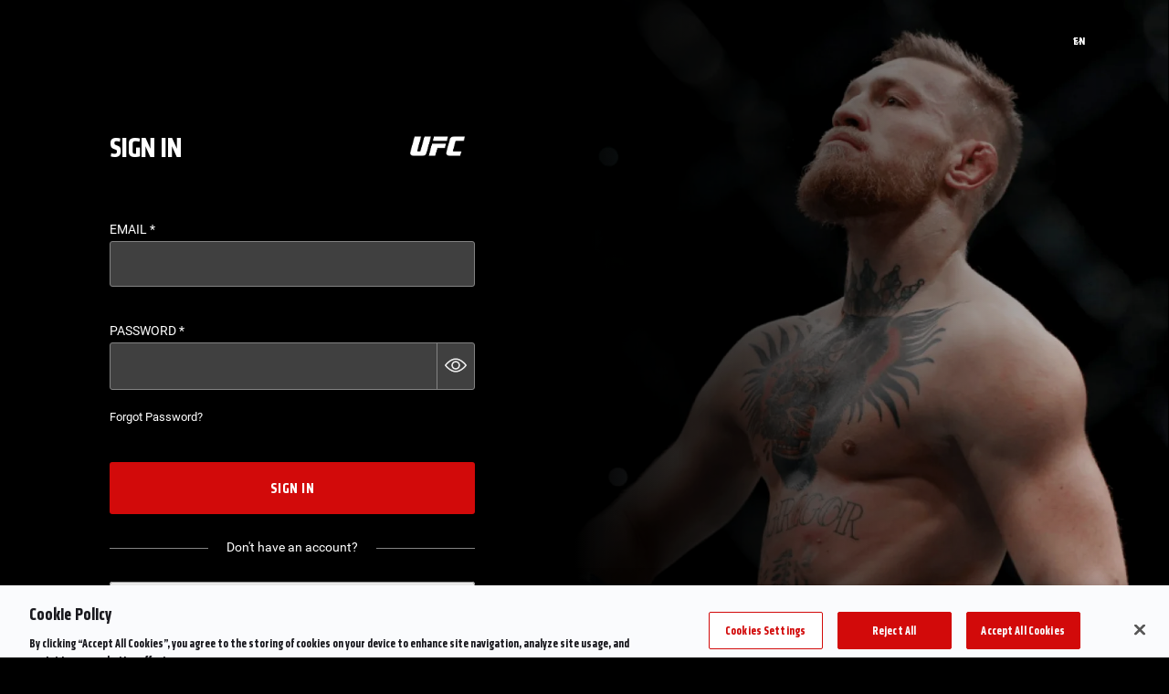

--- FILE ---
content_type: text/javascript
request_url: https://ufcfightpass.com/code/js/chunks/login-page.0e32c59d779407473a87.js
body_size: 683
content:
!function(){try{var e="undefined"!=typeof window?window:"undefined"!=typeof global?global:"undefined"!=typeof globalThis?globalThis:"undefined"!=typeof self?self:{},n=(new e.Error).stack;n&&(e._sentryDebugIds=e._sentryDebugIds||{},e._sentryDebugIds[n]="03d18cee-eefc-4b00-980c-f36f577baca5",e._sentryDebugIdIdentifier="sentry-dbid-03d18cee-eefc-4b00-980c-f36f577baca5")}catch(e){}}(),(self.webpackChunkdice_web=self.webpackChunkdice_web||[]).push([[6746,8956],{33771:(e,n,d)=>{var f=d(46518),r=d(84373),t=d(6469);f({target:"Array",proto:!0},{fill:r}),t("fill")},84373:(e,n,d)=>{var f=d(48981),r=d(35610),t=d(26198);e.exports=function(e){for(var n=f(this),d=t(n),i=arguments.length,o=r(i>1?arguments[1]:void 0,d),a=i>2?arguments[2]:void 0,s=void 0===a?d:r(a,d);s>o;)n[o++]=e;return n}}}]);
//# sourceMappingURL=login-page.0e32c59d779407473a87.js.map

--- FILE ---
content_type: text/javascript
request_url: https://ufcfightpass.com/code/js/4705.dff8a017082c1e24de61.js
body_size: 4333
content:
!function(){try{var e="undefined"!=typeof window?window:"undefined"!=typeof global?global:"undefined"!=typeof globalThis?globalThis:"undefined"!=typeof self?self:{},t=(new e.Error).stack;t&&(e._sentryDebugIds=e._sentryDebugIds||{},e._sentryDebugIds[t]="689dca2a-72a2-4b16-83d5-8d6703b4ee72",e._sentryDebugIdIdentifier="sentry-dbid-689dca2a-72a2-4b16-83d5-8d6703b4ee72")}catch(e){}}(),(self.webpackChunkdice_web=self.webpackChunkdice_web||[]).push([[4705],{4747:(e,t,a)=>{a.d(t,{O:()=>s,P:()=>c});var n=a(97354),r=a(79735),o=a(39560),i=a(65320),l=a(86332),c=function(e,t,a,c){var s=e||{},u=s.partitionDataToAdd,m=s.partitionDataToDelete,d=n.R.updateUserPartitionsRequest({callback:function(e){(0,i.ih)({authorisationToken:e}),null==a||a()},partitionDataToAdd:u,partitionDataToDelete:m}),g=(0,l.Sy)(u),f=(0,l.Sy)(m);(0,o.u4)(r.V7.UPDATE,{partitionsAdded:g,partitionsDeleted:f,currentLocation:c}),t(d)},s=function(e){e(n.R.fetchPartitionsRequest())}},5941:(e,t,a)=>{a.d(t,{A:()=>o});a(33771),a(69085);var n=a(96540),r=a(67239);const o=function(e){return n.createElement(r.A,Object.assign({},e),n.createElement("path",{d:"M25.875 3.75l-3.75-3.75-16 16 16 16 3.75-3.813-12.188-12.188z",fill:e.fill}))}},55760:(e,t,a)=>{a.r(t),a.d(t,{EMAIL_CONFIRMATION_REDIRECTION:()=>N,default:()=>_});var n=a(5544),r=a(54756),o=a.n(r),i=(a(26099),a(3362),a(96540)),l=a(86364),c=a(56347),s=a(58562),u=a(89924),m=a(89164),d=a(80619),g=a(93125),f=a(86307),p=a(91686),v=a(65320),E=function(e,t,a,n){return new(a||(a=Promise))((function(r,o){function i(e){try{c(n.next(e))}catch(e){o(e)}}function l(e){try{c(n.throw(e))}catch(e){o(e)}}function c(e){var t;e.done?r(e.value):(t=e.value,t instanceof a?t:new a((function(e){e(t)}))).then(i,l)}c((n=n.apply(e,t||[])).next())}))},N="emailConfirmationRedirection";const _=function(){var e=i.useState(!1),t=(0,n.A)(e,2),a=t[0],r=t[1],N=i.useState(!1),_=(0,n.A)(N,2),I=_[0],O=_[1],P=i.useState(!1),R=(0,n.A)(P,2),h=R[0],T=R[1],W=i.useState(null),A=(0,n.A)(W,2),L=A[0],S=A[1],w=(0,s.b0)(["emailConfirmationAcceptedMessage","welcomeToRealm","positiveEmailConfirmation","loginNow","invalidToken","sorrySomethingWentWrong"],{welcomeToRealm:{realm:null===APP_CONF||void 0===APP_CONF?void 0:APP_CONF.MAIN_TITLE},emailConfirmationAcceptedMessage:{realm:null===APP_CONF||void 0===APP_CONF?void 0:APP_CONF.MAIN_TITLE}}),x=w.emailConfirmationAcceptedMessage,G=w.welcomeToRealm,C=w.positiveEmailConfirmation,b=w.loginNow,y=w.invalidToken,D=w.sorrySomethingWentWrong,F=window.APP_CONF.LOGO,k=(0,c.W6)(),U=i.useContext(d.P).routes,M=(0,l.d4)((function(e){return e.services.app.isRtL}));i.useEffect((function(){Y()}),[]);var Y=function(){return E(void 0,void 0,void 0,o().mark((function e(){var t,a,n;return o().wrap((function(e){for(;;)switch(e.prev=e.next){case 0:if(t=(0,v.lA)()){e.next=3;break}return e.abrupt("return",T(!0));case 3:return e.prev=3,e.next=6,(0,v.nr)(t);case 6:a=e.sent,n=a.id,S(n),r(!0),e.next=16;break;case 12:e.prev=12,e.t0=e.catch(3),404===e.t0.status?O(!0):T(!0);case 16:case"end":return e.stop()}}),e,null,[[3,12]])})))};return i.createElement("div",{className:"login-page"},i.createElement(f.y,{isRtL:M},i.createElement("div",{className:"login-page__wrapper"},i.createElement(m.LoginHeader,{title:G.value,logoUrl:F}),i.createElement("div",{className:"login-page__form"},!h&&i.createElement("div",null,!a&&!I&&i.createElement(g.A,null),a&&i.createElement("div",{className:"text text--verified"},i.createElement("p",null,C.value),i.createElement("p",null,x.value),i.createElement("div",{className:"login-form"},i.createElement(u.$n,{className:u.k9.PRIMARY,onClick:function(){return k.push(U[p.xW.LOGIN],{prepopulatedEmail:L})}},b.value))),I&&i.createElement("p",{className:"input--error"},y.value)),h&&i.createElement("p",{className:"input--error"},D.value)))))}},86307:(e,t,a)=>{a.d(t,{A:()=>f,y:()=>g});var n=a(5544),r=a(96540),o=a(56347),i=a(86364),l=a(49790),c=a(90953),s=a(73370),u=a(29329),m=a(86332),d=(a(21865),1024),g=function(e){var t=e.isRtL,a=e.children,o=r.useState(!1),i=(0,n.A)(o,2),g=i[0],f=i[1],p=r.useContext(s.xK).imageType,v=(0,c.U)(),E=v.appSettings.WEB,N=v.settings,_=N.LOGIN_BACKGROUND_WEB,I=N.LOGIN_BACKGROUND_WEB_RTL,O=N.LOGIN_BACKGROUND_WEB_MOBILE,P=N.LOGO,R=v.realmFullName,h=(0,u.l)(),T=g?"loaded":void 0,W=function(e,t){return(0,s.vy)(e,"AUTO",t,p)},A=function(){return f(!0)};return r.createElement(r.Fragment,null,r.createElement(l.CSSTransitionGroup,{transitionEnterTimeout:200,transitionLeaveTimeout:200,transitionName:"background-image-transition",component:"div",className:"login-page__background"},h<=d&&r.createElement("img",{className:"img_mobile ".concat(T),src:W(O,820),onLoad:A,alt:R}),h>d&&t&&r.createElement("img",{className:T,alt:R,src:W(I,1080),onLoad:A}),h>d&&!t&&r.createElement("img",{className:T,alt:R,src:W(_,1080),onLoad:A})),r.createElement("div",{className:(0,m.AH)("login-page__logo",(null==E?void 0:E.languageBadgeStyle)&&"login-page__logo--with-language-toggle")},r.createElement("img",{alt:R,src:(0,s.vy)(P,"AUTO",110)})),a)};const f=(0,o.y)((0,i.Ng)((function(e){return{isRtL:e.services.app.isRtL}}))(g))},89164:(e,t,a)=>{a.r(t),a.d(t,{LoginHeader:()=>F,default:()=>D});var n=a(5544),r=(a(28706),a(23792),a(62062),a(62010),a(26099),a(27495),a(38781),a(47764),a(71761),a(25440),a(5746),a(98992),a(81454),a(62953),a(48408),a(96540)),o=a(86364),i=a(56347),l=a(79735),c=a(35667),s=a(58562),u=a(90953),m=a(73370),d=a(89924),g=a(71557),f=a(5941),p=a(33498),v=a(16615),E=a(80619),N=a(55760),_=a(86307),I=a(55510),O=a(57347),P=a(39560),R=a(4747),h=a(91686),T=a(25101),W=a(42304),A=a(86332),L=a(64910),S=a(79438),w=a(11480),x=a(59567),G=(a(2008),a(50113),a(54520),a(72577),a(32248)),C=a(61393),b=(a(99477),function(){var e=(0,i.W6)(),t=(0,i.zy)(),a=r.useContext(E.P).routes,n=new URLSearchParams(t.search).get("providerName")||G.Kg.ID,l=window.APP_CONF.MAIN_TITLE,c=(0,o.wA)(),u=(0,s.b0)(["resetPassword","forgotPasswordTitle"]);r.useEffect((function(){var e=(0,L.YW)(a[h.xW.LOGIN_REQUEST_PASSWORD],t.pathname)?u.forgotPasswordTitle.value:u.resetPassword.value;c((0,C.D)([e],l," - "))}),[t.pathname,a,c,l,u]);var m=(0,S.Z3)((function(){e.push(a[h.xW.HOME])})).filter((function(e){return e.hasPasswordResetPage})),d=m.find((function(e){return e.name===n}))||(null==m?void 0:m[0]);return r.createElement(r.Fragment,null," ",null==d?void 0:d.getPasswordResetPage()," ")}),y=a(3596);a(74423),a(21699);const D=(0,i.y)((function(e){var t=(0,p.A)().canSignUp,a=(0,o.wA)(),G=(0,s.b0)(["signIn","magicLinkHeading","forgotPasswordWebTitle","forgottenPassword","goBack"]),C=(0,i.W6)(),D=(0,i.zy)(),k=localStorage.getItem(N.EMAIL_CONFIRMATION_REDIRECTION),U=(0,v.Z)().authenticationProviders,M=(0,x.u)(),Y=window.APP_CONF,B=Y.allowSelfregistration,H=Y.LOGO,q=r.useState(!1),K=(0,n.A)(q,2),Q=K[0],V=K[1],Z=(0,o.d4)((function(e){return e.services.app.previousLocation})),z=(0,u.U)().profileConfiguration,J=r.useContext(E.P),$=J.routes,j=J.defaultMenuParams,X=!!(0,L.YW)($[h.xW.GIFT_LOGIN],D.pathname),ee=!!(0,L.YW)($[h.xW.GIFT_REDEMPTION_LOGIN],D.pathname),te=e.match.params.giftId,ae=e.match.params.redeemCode,ne=new URLSearchParams(D.search||""),re=ne.get("from")||e.from,oe=ne.get("type"),ie=ne.get("code"),le=Boolean(ne.get("redirectTo")||ne.get(I.Tt)),ce=(0,o.d4)((function(e){return e.menu})),se=ce.isFetching,ue=ce.defaultMenu,me=(0,o.d4)((function(e){return e.services.session.user.isGuest})),de=(0,A.V$)(me),ge=!!(0,L.YW)($[h.xW.LOGIN],Z),fe=!(0,L.YW)($[h.xW.LOGIN_REQUEST_PASSWORD],D.pathname)&&!(0,L.YW)($[h.xW.LOGIN_RESET_PASSWORD],D.pathname);r.useEffect((function(){!ge&&fe&&(0,P.u4)(l.bE.STARTED)}),[Z]);var pe=(0,O.G)(z);r.useEffect((function(){V(de)}),[]),r.useEffect((function(){if(!de&&(((0,L.YW)($[h.xW.LOGIN],D.pathname)||(0,L.YW)($[h.xW.SIGNUP],D.pathname))&&(0,y.R)(U)&&!ie))return(0,S.Z)(U,C,$,M,D,oe,re&&{from:re})}),[de]),r.useEffect((function(){!!ue&&de&&!se&&Q&&!le&&(0,W.OS)(j,$,C,pe)}),[se,ue,j,de,Q,le]);var ve=(0,S.Z3)((function(){var t,n=null===(t=null==D?void 0:D.state)||void 0===t?void 0:t.partitionData,r=new URLSearchParams(window.location.search),o=r.get("from"),i=r.get("entryPage"),l=r.get("redirectTo"),c=r.get("licences"),s=new URLSearchParams;if(n&&(0,R.O)(a),e.onSigninComplete)e.onSigninComplete();else if(i){var u=i,m=!!(0,L.YW)($[h.xW.SIGNUP],i),d=!!(0,L.YW)($[h.xW.PURCHASE],i),g=!!(0,L.YW)($[h.xW.LOGIN],i),f=!!(0,L.YW)($[h.xW.LOGIN_REDIRECT],i);(m||d)&&(c&&s.set("licences",c),l&&s.set("redirectTo",l)),re&&s.set("from",re);var p=s.toString();(g||f)&&re?u=re:p&&(u+="?".concat(p)),pe&&(u+=T.q7),C.replace(u,D.state)}else if(o){var v=o,E=!!(0,L.YW)($[h.xW.TV_LOGIN],o);pe&&!E&&(v+=T.q7),C.replace(v,D.state)}else V(!0)}),U),Ee=function(){var t,a=X&&te?(0,i.tW)($[h.xW.GIFT],{giftId:te}):ee&&ae?"".concat($[h.xW.GIFT_REDEMPTION],"?redeemCode=").concat(ae):decodeURIComponent(re);X&&te||ee&&ae?C.push(a):re?C.replace(a,null===(t=null==e?void 0:e.location)||void 0===t?void 0:t.state):(0,A.mH)($[h.xW.LOGIN],C)},Ne=function(e,t,a){var n=e.pathname.includes(t[h.xW.MAGIC_LINK]),r=e.pathname.includes(t[h.xW.LOGIN_REQUEST_PASSWORD]),o=e.pathname.includes(t[h.xW.LOGIN_RESET_PASSWORD]);return n?a.magicLinkHeading.value:r?a.forgotPasswordWebTitle.value:o?a.forgottenPassword.value:a.signIn.value}(D,$,G),_e=!!(0,L.YW)($[h.xW.LOGIN],D.pathname),Ie=B&&t;return r.createElement("div",{className:"login-page"},r.createElement(_.A,null,r.createElement("div",{className:"login-page__wrapper"},r.createElement(F,{title:Ne,logoUrl:H}),r.createElement("div",{className:"login-page__form"},_e?null:r.createElement(g.Hv,{style:{display:"inline-flex"}},(function(e){var t=e.isActive;return r.createElement(d.K0,{smallMode:!0,onClick:Ee,className:(0,m.AH)(d.k9.PRIMARY,"login-page__back"),"aria-label":G.goBack.value},r.createElement(g.Q6,{name:c.Fc.ARROW_LEFT,state:t?c.nJ.HOVER:c.nJ.NORMAL,className:"icon-arrow-left btn-icon__icon","data-testid":"back-arrow",fallbackIcon:function(){return r.createElement(f.A,{className:"icon-arrow-left btn-icon__icon","data-testid":"back-arrow"})}}))})),r.createElement(i.qh,{path:[$[h.xW.LOGIN],$[h.xW.GIFT_LOGIN],$[h.xW.GIFT_REDEMPTION_LOGIN]],exact:!0},r.createElement(w.X,{from:re,providers:ve||[],hasSignup:Ie,handleSignup:e.handleSignup,redirect:k&&function(){(0,A.mH)(k,C),localStorage.removeItem(N.EMAIL_CONFIRMATION_REDIRECTION)}})),null==ve?void 0:ve.map((function(e){var t,a;return r.createElement(i.qh,{path:["".concat($[h.xW.LOGIN]).concat(e.authProviderRoute),"".concat($[h.xW.GIFT_LOGIN]).concat(e.authProviderRoute),"".concat($[h.xW.GIFT_REDEMPTION_LOGIN]).concat(e.authProviderRoute)],key:e.name+(null===(t=e.authProvider)||void 0===t?void 0:t.clientId)+(null===(a=e.authProvider)||void 0===a?void 0:a.openIdClientName),render:function(){return r.createElement(r.Fragment,null,e.getPage())}})})),r.createElement(i.qh,{path:$[h.xW.LOGIN_RESET_PASSWORD],component:b}),r.createElement(i.qh,{path:$[h.xW.LOGIN_REQUEST_PASSWORD],component:b})))))}));var F=function(e){var t=e.title,a=e.logoUrl,n=(0,u.U)().realmFullName,o=r.useContext(m.xK).imageType;return r.createElement("div",{className:"login-page__header"},r.createElement("h2",{"aria-level":1},t),r.createElement("div",{className:"login-page__header__logo"},r.createElement("img",{src:(0,m.vy)(a,"AUTO",110,o),alt:n})))}}}]);
//# sourceMappingURL=4705.dff8a017082c1e24de61.js.map

--- FILE ---
content_type: text/javascript
request_url: https://ufcfightpass.com/code/js/chunks/language-toggle.40171a4b974205c03a28.js
body_size: 3066
content:
!function(){try{var e="undefined"!=typeof window?window:"undefined"!=typeof global?global:"undefined"!=typeof globalThis?globalThis:"undefined"!=typeof self?self:{},t=(new e.Error).stack;t&&(e._sentryDebugIds=e._sentryDebugIds||{},e._sentryDebugIds[t]="49dbae75-25ff-46cd-93e7-c85b1b849f26",e._sentryDebugIdIdentifier="sentry-dbid-49dbae75-25ff-46cd-93e7-c85b1b849f26")}catch(e){}}(),(self.webpackChunkdice_web=self.webpackChunkdice_web||[]).push([[4414,6746,8956],{581:(e,t,n)=>{n.d(t,{A:()=>v});n(60825);var a=n(23029),r=n(92901),o=n(50388),l=n(53954),c=n(85501),u=(n(72712),n(62010),n(69085),n(79432),n(26099),n(27495),n(25440),n(98992),n(8872),n(96540)),i=n(86364);function s(){try{var e=!Boolean.prototype.valueOf.call(Reflect.construct(Boolean,[],(function(){})))}catch(e){}return(s=function(){return!!e})()}var f=function(e){return{labels:e.services.labels}},d=function(e,t,n){var a=e.labels,r=t.dispatch;return{labels:a,componentProps:Object.assign(Object.assign({},n),{dispatch:r})}};const v=function(){return function(e){var t=function(t){function n(){var e,t,r,c;return(0,a.A)(this,n),t=this,r=n,c=arguments,r=(0,l.A)(r),(e=(0,o.A)(t,s()?Reflect.construct(r,c||[],(0,l.A)(t).constructor):r.apply(t,c))).getLabel=function(t){var n=arguments.length>1&&void 0!==arguments[1]?arguments[1]:{},a=e.props.labels,r=a.translations,o=a.activeLocale,l=r[o]?o:Object.keys(r)[0];if(r[l]&&r[l].hasOwnProperty(t)){var c=r[l][t]||"";return Object.keys(n).reduce((function(e,t){return e.replace("{{".concat(t,"}}"),n[t])}),c)}return t},e}return(0,c.A)(n,t),(0,r.A)(n,[{key:"render",value:function(){var t=this.props,n=t.componentProps,a=t.labels;return u.createElement(e,Object.assign({},n,{labels:a,getLabel:this.getLabel}))}}])}(u.PureComponent);return t.displayName="Label(".concat(e.displayName||e.name||"Component",")"),(0,i.Ng)(f,null,d)(t)}}},5941:(e,t,n)=>{n.d(t,{A:()=>o});n(33771),n(69085);var a=n(96540),r=n(67239);const o=function(e){return a.createElement(r.A,Object.assign({},e),a.createElement("path",{d:"M25.875 3.75l-3.75-3.75-16 16 16 16 3.75-3.813-12.188-12.188z",fill:e.fill}))}},11036:()=>{},27247:(e,t,n)=>{n.r(t),n.d(t,{default:()=>E});var a=n(5544),r=n(54756),o=n.n(r),l=(n(28706),n(62062),n(79432),n(26099),n(3362),n(98992),n(81454),n(96540)),c=n(89395),u=n(32248),i=n(58562),s=n(90953),f=n(7371),d=n(71001),v=n(62323),p=n(46059),g=n(93654),b=n(54114),m=n(20808),h=n(80782),w=n(65320),y=n(86332),A=n(96763),k=function(e,t,n,a){return new(n||(n=Promise))((function(r,o){function l(e){try{u(a.next(e))}catch(e){o(e)}}function c(e){try{u(a.throw(e))}catch(e){o(e)}}function u(e){var t;e.done?r(e.value):(t=e.value,t instanceof n?t:new n((function(e){e(t)}))).then(l,c)}u((a=a.apply(e,t||[])).next())}))};const E=function(e){var t,n=e.shouldReload,r=e.blockClick,E=void 0!==r&&r,C=localStorage.getItem(g.Zt)||window.APP_CONF.activeLocale||(0,y.xd)(),L=(0,b.OE)(C),D=l.useState(L),x=(0,a.A)(D,2),I=x[0],O=x[1],P=l.useState(!1),_=(0,a.A)(P,2),j=_[0],S=_[1],F=(0,s.U)(),B=F.appSettings.WEB,N=F.realmLanguages,R=(0,i.b0)(["selectLanguage"]).selectLanguage,Z=(null==B?void 0:B.languageBadgeStyle)===u.em.ALL,H=l.useCallback((function(e){O(e)}),[]);l.useEffect((function(){var e;I!==L&&(e=I,k(void 0,void 0,void 0,o().mark((function t(){var a,r;return o().wrap((function(t){for(;;)switch(t.prev=t.next){case 0:return t.next=2,(0,p.Fb)(e);case 2:return localStorage.setItem(g.Zt,e),t.prev=3,t.next=6,m.LV.storageProvider.get(c.h0);case 6:if(a=t.sent,!(r=(0,w.WI)(a))||r.gue){t.next=11;break}return t.next=11,(0,h.A2)({language:e});case 11:t.next=16;break;case 13:t.prev=13,t.t0=t.catch(3),A.warn("Failed to set user preferences",t.t0);case 16:n?window.location.reload():(0,p.IV)(I,null);case 17:case"end":return t.stop()}}),t,null,[[3,13]])}))))}),[I]);var M=function(e){var t,n=arguments.length>1&&void 0!==arguments[1]&&arguments[1],r=e.split("_"),o=(0,a.A)(r,2),c=o[0],i=o[1],s=(0,y.AH)("dropdown-item",n&&"dropdown-item__header"),f=Z||(null==B?void 0:B.languageBadgeStyle)===u.em.FLAG,v=Z||(null==B?void 0:B.languageBadgeStyle)===u.em.CODE,p=null===(t=null==T?void 0:T[e])||void 0===t?void 0:t.label;return l.createElement("div",{key:c+i,className:s,onClick:function(){if(E)return null;!n&&H(e)},"aria-label":p},v?l.createElement("label",null,c.toUpperCase()):null,f?l.createElement(d.J9,{code:i}):null)},T=(0,v.j)(N),U=Object.keys(T),z=(0,y.AH)("language-toggle",Z&&"language-toggle--extended");return U.length>1?l.createElement(f.m,{isDropdownOpened:j,setIsDropdownOpened:S,items:l.createElement("div",null,U.map((function(e){var t=T[e].value;return I===t?null:M(t)}))),className:z,selectedItem:M(I,!0),triggerAriaLabel:"".concat(R.value,", ").concat(null===(t=T[I])||void 0===t?void 0:t.label)}):null}},33771:(e,t,n)=>{var a=n(46518),r=n(84373),o=n(6469);a({target:"Array",proto:!0},{fill:r}),o("fill")},48229:(e,t,n)=>{n.d(t,{A:()=>o});var a=n(5544),r=n(96540),o=function(e){var t=e.count,n=e.onActivate,o=e.orientation,l=void 0===o?"both":o,c=e.syncIndex,u=c>=0?c:0,i=r.useState(u),s=(0,a.A)(i,2),f=s[0],d=s[1],v=r.useRef([]);r.useEffect((function(){"number"==typeof c&&c>=0&&c<t&&d(c)}),[c,t]);var p=function(e){return t?(e+t)%t:0},g=function(e){if(t){var n=p(e);requestAnimationFrame((function(){var e;null===(e=v.current[n])||void 0===e||e.focus(),d(n)}))}},b="horizontal"===l||"both"===l,m="vertical"===l||"both"===l;return{focusIndex:f,setFocusIndex:d,getTabProps:function(a){return{tabIndex:a===f?0:-1,onKeyDown:function(r){return function(a,r){switch(a.key){case"ArrowRight":b&&(a.stopPropagation(),a.preventDefault(),g(r+1));break;case"ArrowLeft":b&&(a.stopPropagation(),a.preventDefault(),g(r-1));break;case"ArrowDown":m&&(a.stopPropagation(),a.preventDefault(),g(r+1));break;case"ArrowUp":m&&(a.stopPropagation(),a.preventDefault(),g(r-1));break;case"Home":a.preventDefault(),g(0);break;case"End":a.preventDefault(),g(t-1);break;case"Enter":case" ":if(n){a.preventDefault();var o=p(r);d(o),n(r,a)}break;case"Escape":e.onEscape&&(a.preventDefault(),e.onEscape(a))}}(r,a)},onClick:function(e){return n&&n(a,e)},ref:function(e){return v.current[a]=e}}},refs:v,moveFocus:g}}},54600:(e,t,n)=>{n.d(t,{A:()=>o});n(69085);var a=n(96540),r=n(67239);const o=function(e){return a.createElement(r.A,Object.assign({},e,{viewBox:"0 0 18 14"}),a.createElement(a.Fragment,null,a.createElement("path",{d:"M14.6793 1.08465C15.2783 0.485617 16.2495 0.485617 16.8486 1.08465C17.4476 1.68369 17.4476 2.65492 16.8486 3.25395L7.55013 12.5524C6.95109 13.1514 5.97986 13.1514 5.38083 12.5524C4.78179 11.9534 4.78179 10.9821 5.38083 10.3831L14.6793 1.08465Z"}),a.createElement("path",{d:"M1.06068 8.34863C0.474892 7.76284 0.474891 6.81309 1.06068 6.22731C1.64646 5.64152 2.59621 5.64152 3.182 6.22731L7.46174 10.507C8.04753 11.0928 8.04753 12.0426 7.46174 12.6284C6.87596 13.2142 5.92621 13.2142 5.34042 12.6284L1.06068 8.34863Z"})))}},84373:(e,t,n)=>{var a=n(48981),r=n(35610),o=n(26198);e.exports=function(e){for(var t=a(this),n=o(t),l=arguments.length,c=r(l>1?arguments[1]:void 0,n),u=l>2?arguments[2]:void 0,i=void 0===u?n:r(u,n);i>c;)t[c++]=e;return t}}}]);
//# sourceMappingURL=language-toggle.40171a4b974205c03a28.js.map

--- FILE ---
content_type: text/javascript
request_url: https://ufcfightpass.com/code/js/chunks/1001.14a5e9d46f620e99d39b.js
body_size: 7339
content:
!function(){try{var e="undefined"!=typeof window?window:"undefined"!=typeof global?global:"undefined"!=typeof globalThis?globalThis:"undefined"!=typeof self?self:{},n=(new e.Error).stack;n&&(e._sentryDebugIds=e._sentryDebugIds||{},e._sentryDebugIds[n]="888c37f2-5e0a-42cf-8adc-18e54be23cd0",e._sentryDebugIdIdentifier="sentry-dbid-888c37f2-5e0a-42cf-8adc-18e54be23cd0")}catch(e){}}(),(self.webpackChunkdice_web=self.webpackChunkdice_web||[]).push([[1001],{7371:(e,n,t)=>{t.d(n,{m:()=>u});t(62062),t(40150),t(69085),t(26099),t(3362),t(98992),t(81454),t(64176);var a=t(96540),r=t(25802),l=t(48229),o=t(86332),c=32,i=120,u=a.forwardRef((function(e,n){var t,u=e.isDropdownOpened,d=e.setIsDropdownOpened,s=e.items,m=e.extra,f=e.className,g=e.selectedItem,v=e.closeOnClick,p=void 0===v||v,E=e.isExpandable,h=void 0===E||E,b=e.onFocus,y=e.triggerAriaLabel,C=a.useRef(null),w=a.Children.toArray(s.props.children).length,N=(0,l.A)({count:w+1,onActivate:function(e){var n;if(0===e)S(),u||A(1);else{var t=null===(n=k.current[e])||void 0===n?void 0:n.children[0];null==t||t.click(),p&&(d(!1),A(0))}},onEscape:function(){u&&(d(!1),A(0))},syncIndex:0}),x=N.getTabProps,k=N.refs,A=N.moveFocus,L=N.setFocusIndex;a.useImperativeHandle(n,(function(){return{focus:function(){var e;null===(e=k.current[0])||void 0===e||e.focus()}}}));var I=(null===(t=k.current[0])||void 0===t?void 0:t.getBoundingClientRect())||{},F=I.top,_=I.height,D=m?60:0,O=window.innerHeight-F-_,H=O<i+_+D,M=(0,o.AH)("dropdown",f,u&&"opened",H&&"dropdown--upwards",!h&&"dropdown--not-expandable");a.useEffect((function(){return p&&u&&document.addEventListener("click",R),function(){return p&&document.removeEventListener("click",R)}}),[u,p]);var j,z,B,T,R=function(){u&&S()},S=function(){var e,n=((null===(e=k.current[0])||void 0===e?void 0:e.getBoundingClientRect())||{}).height||c;!function(e){var n;null===(n=C.current)||void 0===n||n.setAttribute("style","max-height: ".concat(e,"px;"))}(u?n:w*n+i+D),d(!u)},$=function(e){null==b||b(),null==e||e.stopPropagation(),A(0),h&&S()},q=g&&a.cloneElement(g,Object.assign(Object.assign({},x(0)),{onClick:$,"aria-label":y}));return a.createElement("div",{className:M,ref:C,onKeyDown:function(e){p&&"Tab"===e.key&&(d(!1),L(0))}},q,h?a.createElement("div",{className:"dropdown-icon",onClick:$},a.createElement(r.A,{height:"10",width:"10"})):null,(j=(0,o.AH)("dropdown-content","".concat(f,"__content")),z=H?F-30+D:O+D,B=Math.min(z,300),T=Number.isNaN(B)?void 0:B,a.createElement("div",{hidden:!u,className:j,tabIndex:-1,style:{maxHeight:T}},a.Children.toArray(s.props.children).map((function(e,n){return null===e?null:a.createElement("div",Object.assign({key:"dropdown-item-".concat(n),"data-index":n+1},x(n+1),{className:"dropdown-content__item"}),e)})),m)))}))},9279:(e,n,t)=>{t.d(n,{E:()=>l,l:()=>r});var a=t(52118);const r=(0,a.all)().reduce(((e,n)=>Object.assign(Object.assign({},e),{[n.countryCode]:{countryCallingCode:n.countryCallingCode,countryCode:n.countryCode,countryNameEn:n.countryNameEn,countryNameLocal:n.countryNameLocal,currencyCode:n.currencyCode,currencyNameEn:n.currencyNameEn,flag:n.flag,officialLanguageCode:n.officialLanguageCode,officialLanguageNameEn:n.officialLanguageNameEn,officialLanguageNameLocal:n.officialLanguageNameLocal,region:n.region,tinName:n.tinName,tinType:n.tinType}})),{}),l=(e,n)=>`${(e?`+${e}`:"").replace(/ /g,"")}${n.replace(/ /g,"")}`},71001:(e,n,t)=>{t.d(n,{J9:()=>f,go:()=>v,gj:()=>g});var a=t(5544),r=(t(28706),t(50113),t(23792),t(62062),t(26099),t(3362),t(47764),t(98992),t(72577),t(81454),t(62953),t(96540)),l=t(85128),o=t(9279),c=t(58562),i=t(7371),u=(t(69085),t(67239));const d=function(e){return r.createElement(u.A,Object.assign({viewBox:"200 -50 600 600"},e),r.createElement(r.Fragment,null,r.createElement("path",{fill:"#00abc2",d:"M0 0h1000v500H0z"}),r.createElement("g",{fill:"#ffec2d"},r.createElement("g",{transform:"matrix(.5 0 0 .5 540.236 210)"},r.createElement("circle",{r:"134.55"}),r.createElement("g",{id:"A"},r.createElement("g",{id:"B"},r.createElement("path",{id:"C",d:"M0-152.9c8-.1 11-5.1 11-11.1 0-8-11-46.1-11-46.1S-11-172-11-164c0 6 3 11.1 11 11.1z"}),r.createElement("use",{transform:"rotate(90)"}),r.createElement("use",{transform:"scale(-1)"}),r.createElement("use",{transform:"rotate(270)"})),r.createElement("use",{transform:"rotate(22.5)"}),r.createElement("use",{transform:"rotate(45)"}),r.createElement("use",{transform:"rotate(67.5)"})),r.createElement("use",{transform:"rotate(11.25)"})),r.createElement("g",{transform:"scale(.5)"},r.createElement("path",{d:"M1056.467 711.467c-3.6.2-7.1.666-10.534 1.766-4.7.634-9.2 2.267-13.866 3.034l-1.867.3-3.133.3c.2.866.333 1.733.333 2.6 0 .9-.1 1.766-.333 2.5-.2.7-.834 1.566-1.334 2.1-.666.733-1.366 1.366-2.2 1.766-.8.4-1.7.567-2.6.634-.9.033-1.833 0-2.7-.334-.9-.3-1.733-.866-2.5-1.533a21.57 21.57 0 0 1-2.8.5c-.933.1-1.8.1-2.633 0-.933-.267-1.9-.567-2.8-.933a16.14 16.14 0 0 1-2.6-1.367c-3.4 2-7.2 3.9-9.267 7.4-1.166 1.6-1.4 3.433-1.666 5.333-.167 2.334.433 4.8 1.433 6.967.367.633.667-2.3 1.8-2.7 1.9-1.567 4.267-2.7 6.667-3.333 2.033-1.034 1.766.066.933 1.666-.2.834-1.333 4 .2 2.4 6.767-3 14.267-3.6 21.567-4.166 10.6-1.1 21.233-1.334 31.866-1.467l30 .633c4.767.134 9.567 1.2 14.267.4 1.133-.3 2.9-.366 3.567-1.033-2.134-1.233-4.634-1.267-7-1.567H1080.2c-5.3-.533-10.833-.6-15.833-2.6-1.334-.533-2.567-1.8-3.834-.433-1.9.667-3.933 1.133-5.933 1.267-3.5.266-7-.467-10.233-1.767 2.333-3.233 5.133-6.067 7.7-9.067-2.067-.333-4.067-.766-6.134-1.266 3.634-2.5 7-5.334 10.534-8z"}),r.createElement("path",{d:"M1212.2 746.01c-7.245 4.35-12.775-3.362-18.831-5.675-4.325 2.349-4.729 10.208-8.77 13.93-4.835 5.502-10.76-1.537-10.319-6.965-5.782 4.874-8.706 15.922-18.057 14.446-4.43-3.615-7.721-11.201-11.106-2.564-2.76 4.222-10.11 10.23-13.916 3.854-1.178-5.63-4-12.25-7.063-3.308-2.102 6.325-8.85 10.978-15.379 8.209-3.574-2.922 2.865-13.727-1.684-12.958-6.8 4.495-10.753 15.658-20.242 14.764-3.685-4.136 2.236-11.144-1.806-15.735-4.77 6.123-10.063 15.089-18.315 15.735-3.988-3.232.157-12.501-2.39-13.873-8.467 5.078-17.401 14.128-28.05 11.294 4.15-15.873 21.49-21.442 36.073-22.68 25.089-3.084 51.484 2.586 75.624-6.47 3.9-2.373 13.35-5.739 9.985-11.243-2.98-4.347 7.753-2.647 8.785-7.724-.639-6.43 4.927-5.545 10.364-6.108 24.376-1.052 48.455 4.082 72.758 4.954 1.836 11.842-11.3 20.157-21.876 16.5-5.052.819-12.627-11.615-11.142-2.57-1.018 4.748-.305 11.018-4.643 14.189m-207.4-24.248c5.643 5.165 9.6-.973 14.875-3.216 17.692-6.085 33.128-16.719 48.346-27.344 9.22-7.63 17.214-17.525 29.597-20 24.155-7.303 49.832-6.417 74.08-13.157 18.465-25.28 49.826-34.299 76.097-48.83 5.899-1.833 8.178-6.688 10.062-12.048 10.028-15.83 23.689-29.857 39.845-39.439 7.644-4.177 16.764-6.582 25.418-4.672-.62 10.307-6.533 19.442-13.672 26.57 5.842-.128 10.863-3.819 16.767-3.611 2.023 10.578-9.4 16.114-15.478 22.7 3.385.787 16.353 1.768 9.286 5.159-9.005 6.25-19.289 10.541-27.602 17.799 7.67 1.378 8.544 3.008.745 5.782-4.222 2.862-12.341 3.862-13.126 9.437 5.794 3.561-2.669 7.097-5.933 8.255-6.242 1.454-12.798 4.165-4.507 8.907-3.136 4.738-9.865 5.749-15.356 5.28 1.666 5.37 4.078 11.379-2.892 13.748-15.624 11.81-33.96 20.402-53.6 22.367 24.535 1.886 49.806-2.668 70.772-16.011 2.768-3.273 17.282-6.79 9.164-9.542-3.822-1.59-12.016-3.357-12.57-6.271 11.355-7.006 25.664-4.514 37.88-8.676.316-3.955-9.292-2.855-12.874-3.755-8.543-.7-8.042-2.88.195-3.688 10.422-2.76 22.226-3.303 30.993-10.098-7.138-3.307-16.116-.396-23.732-3.096 12.911-5.65 28.142-6.217 39.726-14.704 5.277-5.87-6.76-4.036-10.267-3.893-7.15 1.245-10.456-2.178-2.332-5.149 13.87-10.227 31.433-16.87 41.176-31.697 2.308-3.319 5.433-13.319-1.928-9.722-9.68 3.219-18.198 14.101-29.228 10.735 21.733-16.844 42.413-36.02 57.267-59.33.768-6.723-9.785-7.45-12.532-2.172-13.963 13.454-26.6 29.335-44.477 37.77 17.121-16.525 31.276-36.092 43.626-56.372 2.648-6.032 9.764-13.286 5.902-19.983-6.225-5.153-14.013-.436-17.248 5.73-10.854 14.17-19.096 30.709-33.054 42.25 12.22-23.321 24.871-48.147 25.18-75.046-.038-5.538-1.15-13.694-8.67-12.66-5.962 1.069-4.546 9.992-7.004 14.505-5.411 18.377-7.951 38.279-19.05 54.37 2.497-14.933 6.866-30.5 3.512-45.58-1.567-6.739-12.45-3.84-11.048 2.83-13.002 65.86-57.194 123.46-114.99 156.78-26.464 14.973-56.023 24.626-86.096 29.002-8.09 1.771-16.84.732-24.572 3.49-18.736 14.367-30.08 38.407-53.802 45.935-10.632 5.284-24.496 6.356-32.098 16.233-.658 1.263-.8 2.727-.774 4.128"}),r.createElement("path",{d:"M1075.8 654.95c-3.5 6.354-5.56 13.658-10.06 19.347-13.541-12.321-33.171-11.914-50.347-12.734-14.177-.757-29.594-2.065-40.563-12.176-11.539-9.452-20.958-21.724-33.852-29.393-11.769-3.2-23.633-7.204-33.095-15.271-20.22-16.482-31.8-40.937-51.558-57.933-3.767-3.708-8.209-6.581-12.429-9.727-4.01.977-2.195 9.631-7.102 5.22-2.67-1.9-9.348-2.085-9.95.569 6.041 7.96 12.088 17.049 12.925 27.23-4.12.422-11.445-.87-13.487.664 5.471 8.2 12.484 15.473 20.452 21.263-3.822.614-11.353.28-12.818 1.82 7.909 6.446 16.39 13.034 26.747 14.69 2.12 2.794-3.1 8.19 1.29 10.576 2.545 1.04 10.944 2.78 5.159 5.675-3.97 2.675-2.497 8.91 2.58 8.77 3.21 1.64 10.417 2.041 10.981 4.88-2.845 2.895-11.698 6.328-4.163 9.04 7.039 3.904 15.067 6.439 23.105 6.717-4.034 3.394-9.004 5.32-13.156 8.513 18.55 10.877 39.113 18.03 59.433 24.919 8.09 2.703 16.274 5.223 24.66 6.81-24.368-1.407-47.921-8.621-70.115-18.495-11.503-5.045-23.084-9.92-34.873-14.265 5.169-2.69 11.148-3.347 16.509-5.675-11.128-2.23-23.285-2.96-33.067-9.077 1.5-2.676 7.183-2.802 10.326-4.164 5.911-1.416 9.578-3.134 1.243-3.648-8.405-2.281-18.045-1.257-25.452-6.328.477-3.04 8.229-1.98 11.386-3.293 3.976-.683 8.396-1.255 11.573-3.93-12.994-5.387-29.99-1.57-40.168-13.045-2.347-4.372 7.289-.85 10.033-1.579 6.973 0 14.467 2.216 21.107-.595-18.934-8.313-39.215-16.095-53.655-31.471-1.603-2.472-6.407-9.225-2.531-10.06 11.239 1.487 19.374 13.753 31.396 11.844 1.597-2.153-6.984-5.681-9.126-8.758-17.528-15.041-34.54-31.364-46.825-51.066-.845-6.58 9.497-7.565 12.22-2.484 13.405 12.911 25.514 27.977 42.21 36.791 5.924 2.873-3.402-3.4-4.644-5.675-15.427-17.914-30.113-36.834-40.895-57.932-1.93-3.802-5.128-10.686.646-12.71 5.773-2.892 11.501 1.048 14.428 6.007 11.342 14.305 19.688 31.307 33.817 43.225-12.037-23.359-24.889-47.948-25.2-74.828.283-5.21.618-13.092 7.684-12.878 5.933-.9 4.996 6.696 6.94 10.318 5.846 19.747 8.395 41.121 20.122 58.556-2.59-14.649-6.403-29.735-3.87-44.627.584-4.89 6.089-6.37 9.682-3.414 2.905 7.11 3.51 15.89 6.157 23.491 15.06 51.52 48.875 96.832 92.941 127.24 36.292 24.891 79.362 39.75 123.32 42.341 3.97.346 7.956.466 11.932.71"}),r.createElement("circle",{cx:"1020",cy:"720.887",r:"2.367"}),r.createElement("circle",{cx:"1019.8",cy:"720.507",r:".965",stroke:"#ffec2d",strokeWidth:".381"}),r.createElement("g",{id:"D"},r.createElement("g",{id:"E"},r.createElement("path",{d:"M120 72.922s-9.61-8.076-12.874-4.025c-5.25 6.515 16.14 38.968 16.14 50.396 0 18.759-12.517 23.86-27.973 26.539-10.371 1.798-27.259-.752-27.259-.752 3.18-4.273 5.248-5.532 10.606-5.873-5.965-3.097-12.039-9.82-12.039-20.284 0-16.138 6.643-22.79 6.643-40.983 0-10.093-8.276-22.941-8.276-22.941 14.629 1.464 21.879 15.009 17.754 25.834 2.328.335 4.442-.19 6.258-1.91 1.07 3-.62 6.483-2.883 9.484 1.823.974 3.162.39 6.066-.21-.276 3.092-2.128 6.376-6.66 9.468 13.151-3.415 21.243 5.751 21.243 15.347 0 7.248-5.079 12.443-10.044 12.443-1.604 0-3.961-.661-5.29-1.654-.938 1.995-.455 4.665.51 6.66-3.638-.962-5.948-3.123-4.304-7.621-2.795-.257-5.018-1.201-6.53-3 1.532-1.963 3.857-3.093 6.53-3.001-2.035-4.2.233-6.55 3.538-8.456 0 0-2.102 8.456 3.265 8.456 2.413 0 4.612-.786 4.612-4.343 0-3.097-2.707-7.387-8.966-7.114s-11.332 4.315-11.332 14.306c0 9.216 7.434 13.8 17.23 14.096 8.833.273 15.5-4.512 15.5-13.625 0-12.128-17.508-39.773-17.508-50.58 0-8.11 7.292-12.636 14.427-12.636 9.252 0 17.058 9.161 17.058 9.161l-5.435 6.815z"}),r.createElement("path",{id:"F",d:"M122.02 292.14c0 20.27-18.198 30.688-32.498 30.688-19.266 0-29.524-11.519-29.524-26.598 0-8.548 1.566-13.911 5.507-22.092l44.153-91.653c1.543-3.188 2.041-6.818 2.041-12.138 0-8.217-7.97-14.933-16.327-15.139-7.618-.19-15.918 7.102-15.918 15.412 0 10.093 5.236 14.593 10.612 14.593 6.616 0 9.252-2.72 9.252-7.365 0-3.237-1.563-4.637-3.81-4.637-5.674 0-4.081 7.638-4.081 7.638-2.818-.617-5.134-3.497-3.81-7.093a10.23 10.23 0 0 1-5.51-3.273c1.521-1.475 3.266-2.613 5.51-3-1.329-4.388.447-6.531 4.286-7.433-.775 1.687-.801 3.24-.544 4.705 6.043-1.719 15.306 1.016 15.306 11.456 0 10.365-7.194 19.093-20.681 16.912 3.208 1.534 4.84 4.673 5.17 8.183-2.45-.954-5.17-1.09-5.17-1.09 1.577 2.78 3.767 5.177 3.673 10.637-2.5-1.137-4.823-3.242-8.027-1.91 5.03 9.898-1.15 23.512-16.871 26.733 5.754-6.745 8.571-14.027 8.571-21.277 0-23.496-6.53-27.445-6.53-43.78 0-6.835 3.513-14.215 10.476-19.231v.273c-4.602-1.233-7.55-3.499-9.245-6.578 10.515-2.982 25.8-2.927 34.006.302 9.434 1.093 16.02 8.33 17.96 12.004s5.709 16.953 0 28.912l-44.898 95.198c-1.948 4.165-3.13 8.583-3.13 13.366 0 12.03 11.02 16.23 17.28 16.23 7.483 0 15.102-5.7 15.102-12.82 0-4.511-2.45-7.228-5.987-7.228-8.458 0-7.944 7.195-6.258 11.729-5.264-2.367-8.324-6.592-7.483-11.047-2.98-.409-5.817-1.822-8.435-4.774 2.06-2.6 4.572-4.567 8.435-4.637-1.687-6.912 2.94-9.835 7.483-11.456-1.437 5.073-2.38 10.911 6.258 10.911 6.3 0 11.258 1.091 14.15 5.183l.68-27.005c.364-8.098-10.838-7.867-17.958-5.456 2.687-9.327 8.198-14.37 20.952-13.093-3.096-1.295-6.395-4.208-6.395-9.82.002-7.593 6.162-16.005 10.206-18.492l2.022 79.051z"}),r.createElement("use",{transform:"matrix(1 0 0 -1 0 645.08)"})),r.createElement("use",{transform:"matrix(-1 0 0 1 240 0)"})),r.createElement("use",{transform:"matrix(1 0 0 -1 0 1000)"})))))};var s=t(86332),m=(t(11036),function(){return r.createElement("div",{className:"placeholder-flag"})}),f=function(e){var n=e.code,a="KZ"===n,l=r.lazy((function(){return t.e(625).then(t.bind(t,79035)).then((function(e){return{default:(null==e?void 0:e[n])?e[n]:m}}))}));return r.createElement(r.Suspense,{fallback:r.createElement(m,null)},a?r.createElement(d,{width:25,height:15,className:"flag"}):r.createElement(l,{width:25,height:15,className:"flag"}))},g=function(e){var n=(0,l.lq)(e);return{prefix:String(n.countryCode),number:n.number.significant,complete:n.number.e164,regionCode:n.regionCode,possible:n.possible,internationalNumber:n.number.international}},v=function(e){var n,t,l=e.autofocus,u=e.countries,d=e.defaultCountry,m=e.error,g=e.id,v=e.isValueFixed,p=void 0!==v&&v,E=e.label,h=void 0===E?"phoneNumberField":E,b=e.onBlur,y=e.onChange,C=e.onFocus,w=e.phoneData,N=e.required,x=e.value,k=null!=u?u:[],A=r.useState(!1),L=(0,a.A)(A,2),I=L[0],F=L[1],_=(0,c.b0)([h,"countryCode"]);r.useEffect((function(){I&&(null==C||C())}),[I]);var D=!!k.length,O=(null==w?void 0:w.regionCode)?k.find((function(e){return e.value===(null==w?void 0:w.regionCode)})):k.find((function(e){return e.value===d}))||k[0],H=function(e){var n=arguments.length>1&&void 0!==arguments[1]&&arguments[1];if(!e)return null;var t=(0,s.AH)("dropdown-item",n&&"dropdown-item__header");return r.createElement("div",{key:e.value,className:t,onClick:function(){return!n&&function(e){y({regionCode:e.value,prefix:e.countryCallingCode,complete:x&&(0,o.E)(e.countryCallingCode,x),number:x})}(e)}},e.value?r.createElement(f,{code:e.value}):null,n?null:r.createElement("label",null,"".concat(e.label," (+").concat(e.countryCallingCode,")")))};return r.createElement("div",{className:(0,s.AH)("form-text","form-phonenumber",!D&&"form-phonenumber--empty")},h?r.createElement("label",{htmlFor:g},_[h].value,N?r.createElement("span",null," *"):null):null,r.createElement("div",null,D?r.createElement(i.m,{isDropdownOpened:I&&!p,setIsDropdownOpened:F,items:r.createElement("div",null,k.map((function(e){return H(e)}))),selectedItem:H(O,!0),isExpandable:!p,onFocus:C,triggerAriaLabel:"".concat(null===(n=_[h])||void 0===n?void 0:n.value," ").concat(null===(t=_.countryCode)||void 0===t?void 0:t.value,", ").concat(null==O?void 0:O.label)}):null,O&&D?r.createElement("span",{className:"prefix"},"+(",O.countryCallingCode,")"):null,r.createElement("input",{id:g,"data-value":null==w?void 0:w.complete,type:"text",onChange:function(e){var n=e.target;y({regionCode:null==O?void 0:O.value,prefix:null==O?void 0:O.countryCallingCode,complete:(0,o.E)(null==O?void 0:O.countryCallingCode,n.value),number:n.value})},autoFocus:!!l,placeholder:"1234 56789",value:x,name:g,onFocus:C,onBlur:b})),m?r.createElement("p",{className:"field-validation field-validation--error"},m):null)}}}]);
//# sourceMappingURL=1001.14a5e9d46f620e99d39b.js.map

--- FILE ---
content_type: text/javascript
request_url: https://ufcfightpass.com/code/js/chunks/3679.c9ee03451e1f11e8989d.js
body_size: 4397
content:
!function(){try{var e="undefined"!=typeof window?window:"undefined"!=typeof global?global:"undefined"!=typeof globalThis?globalThis:"undefined"!=typeof self?self:{},t=(new e.Error).stack;t&&(e._sentryDebugIds=e._sentryDebugIds||{},e._sentryDebugIds[t]="fc9003b7-a0ca-49d7-9b1b-e4068d7a3d53",e._sentryDebugIdIdentifier="sentry-dbid-fc9003b7-a0ca-49d7-9b1b-e4068d7a3d53")}catch(e){}}(),(self.webpackChunkdice_web=self.webpackChunkdice_web||[]).push([[3679],{3411:(e,t,n)=>{n.d(t,{E9:()=>v,aY:()=>d,lK:()=>c,qg:()=>u});n(55222);const s=[{unit:"years",symbol:"Y",singularUnit:"year"},{unit:"months",symbol:"M",singularUnit:"month"},{unit:"weeks",symbol:"W",singularUnit:"week"},{unit:"days",symbol:"D",singularUnit:"day"},{unit:"hours",symbol:"H",singularUnit:"hour"},{unit:"minutes",symbol:"M",singularUnit:"minute"},{unit:"seconds",symbol:"S",singularUnit:"second"}],o=(e,t)=>`((?<${e}>-?\\d*[\\.,]?\\d+)${t})?`,r=new RegExp(["(?<negative>-)?P",o("years","Y"),o("months","M"),o("weeks","W"),o("days","D"),"(T",o("hours","H"),o("minutes","M"),o("seconds","S"),")?"].join("")),i=e=>{if(e)return parseFloat(e.replace(",","."))},a=new Error("Invalid duration"),u=e=>{if(!e)return null;const t=r.exec(e);if(!t||!t.groups)throw a;let n=!0;const o={};for(const{unit:e}of s)t.groups[e]&&(n=!1,o[e]=i(t.groups[e]));if(n)throw a;const u=o;return t.groups.negative&&(u.isNegative=!0),u},l=(e,t)=>{if(!e)return;let n=e.toString();const s=n.indexOf("e");if(s>-1){const t=parseInt(n.slice(s+2),10);n=e.toFixed(t+s-2)}return n+t},c=e=>e?e.years||e.months||e.weeks||e.days||e.hours||e.minutes||e.seconds?[e.isNegative&&"-","P",l(e.years,"Y"),l(e.months,"M"),l(e.weeks,"W"),l(e.days,"D"),(e.hours||e.minutes||e.seconds)&&"T",l(e.hours,"H"),l(e.minutes,"M"),l(e.seconds,"S")].filter(Boolean).join(""):"PT0S":null,d=e=>{let t;try{t=u(e)}catch(e){return}if(!t||(e=>!e||!Object.values(e).some(Boolean))(t)||t.isNegative)return;let n=new Date;return t.years&&n.setFullYear(n.getFullYear()+t.years),t.months&&n.setMonth(n.getMonth()+t.months),t.weeks&&n.setDate(n.getDate()+7*t.weeks),t.days&&n.setDate(n.getDate()+t.days),t.hours&&n.setHours(n.getHours()+t.hours),t.minutes&&n.setMinutes(n.getMinutes()+t.minutes),t.seconds&&n.setSeconds(n.getSeconds()+t.seconds),n},v=e=>{if(!e)return 0;return 31536e3*(e.years||0)+2419200*(e.months||0)+604800*(e.weeks||0)+86400*(e.days||0)+3600*(e.hours||0)+60*(e.minutes||0)+(e.seconds||0)}},15665:(e,t,n)=>{n.r(t),n.d(t,{handleFetchLiveEventNextPageRequest:()=>v,handleFetchLiveEventRequest:()=>d,handleLiveEventAdd:()=>h,handleLiveEventRemove:()=>f,liveEventSagas:()=>g});var s=n(79796),o=n(68407),r=n(6099),i=n(91287);const a="/event/live",u={get:async(e={})=>{const t=i.N.instance.httpService;return(await t.get(a,{queryParams:e})).parsedData}};var l=n(3846),c=n(96763);function*d(e){try{const t=yield(0,s.T1)(u.get,e.payload);yield(0,s.yJ)(r._.fetchSuccess(t))}catch(e){c.debug(">>>dce-harmony:liveEvent:saga:handleFetchLiveEventRequest:err",e),yield(0,s.yJ)(r._.fetchFailure())}}function*v(e){try{const t=yield(0,s.T1)(u.get,e.payload);yield(0,s.yJ)(r._.fetchNextPageSuccess(t))}catch(e){c.debug(">>>dce-harmony:liveEvent:saga:handleFetchLiveEventNextPageRequest:err",e),yield(0,s.yJ)(r._.fetchFailure())}}function*h(e){const{payload:{content:t,shouldUpdateContent:n}}=e;if(!t.id)return;const i=l.j.makeGetState(),{ids:a}=yield(0,s.Lt)(i);-1!==a.indexOf(`${o.R6.LIVE}.${t.id}`)||(yield(0,s.yJ)(r._.incrementCount())),n&&(yield(0,s.yJ)(r._.addedEvent(t)))}function*f(e){const{payload:{content:{id:t},shouldUpdateContent:n}}=e;t&&(n&&(yield(0,s.yJ)(r._.removedEvent(t))),yield(0,s.yJ)(r._.decrementCount()))}const g=[(0,s.jP)(r.i.FETCH_REQUEST,d),(0,s.jP)(r.i.FETCH_NEXT_PAGE_REQUEST,v),(0,s.jP)(r.i.ADD_EVENT,h),(0,s.jP)(r.i.REMOVE_EVENT,f)]},22325:(e,t,n)=>{n.d(t,{Mz:()=>a});var s="NOT_FOUND";var o=function(e,t){return e===t};function r(e,t){var n,r,i="object"==typeof t?t:{equalityCheck:t},a=i.equalityCheck,u=void 0===a?o:a,l=i.maxSize,c=void 0===l?1:l,d=i.resultEqualityCheck,v=function(e){return function(t,n){if(null===t||null===n||t.length!==n.length)return!1;for(var s=t.length,o=0;o<s;o++)if(!e(t[o],n[o]))return!1;return!0}}(u),h=1===c?(n=v,{get:function(e){return r&&n(r.key,e)?r.value:s},put:function(e,t){r={key:e,value:t}},getEntries:function(){return r?[r]:[]},clear:function(){r=void 0}}):function(e,t){var n=[];function o(e){var o=n.findIndex((function(n){return t(e,n.key)}));if(o>-1){var r=n[o];return o>0&&(n.splice(o,1),n.unshift(r)),r.value}return s}return{get:o,put:function(t,r){o(t)===s&&(n.unshift({key:t,value:r}),n.length>e&&n.pop())},getEntries:function(){return n},clear:function(){n=[]}}}(c,v);function f(){var t=h.get(arguments);if(t===s){if(t=e.apply(null,arguments),d){var n=h.getEntries().find((function(e){return d(e.value,t)}));n&&(t=n.value)}h.put(arguments,t)}return t}return f.clearCache=function(){return h.clear()},f}function i(e){for(var t=arguments.length,n=new Array(t>1?t-1:0),s=1;s<t;s++)n[s-1]=arguments[s];return function(){for(var t=arguments.length,s=new Array(t),o=0;o<t;o++)s[o]=arguments[o];var r,i=0,a={memoizeOptions:void 0},u=s.pop();if("object"==typeof u&&(a=u,u=s.pop()),"function"!=typeof u)throw new Error("createSelector expects an output function after the inputs, but received: ["+typeof u+"]");var l=a.memoizeOptions,c=void 0===l?n:l,d=Array.isArray(c)?c:[c],v=function(e){var t=Array.isArray(e[0])?e[0]:e;if(!t.every((function(e){return"function"==typeof e}))){var n=t.map((function(e){return"function"==typeof e?"function "+(e.name||"unnamed")+"()":typeof e})).join(", ");throw new Error("createSelector expects all input-selectors to be functions, but received the following types: ["+n+"]")}return t}(s),h=e.apply(void 0,[function(){return i++,u.apply(null,arguments)}].concat(d)),f=e((function(){for(var e=[],t=v.length,n=0;n<t;n++)e.push(v[n].apply(null,arguments));return r=h.apply(null,e)}));return Object.assign(f,{resultFunc:u,memoizedResultFunc:h,dependencies:v,lastResult:function(){return r},recomputations:function(){return i},resetRecomputations:function(){return i=0}}),f}}var a=i(r)},27237:(e,t,n)=>{n.d(t,{J_:()=>u,Xw:()=>v,rE:()=>l});var s=n(22325),o=n(68407),r=n(42942),i=n(84295);const a=e=>e.heartbeats,u=e=>{const t=Object.values(e).sort(((e,t)=>{var n,s;return(null!==(n=t.watchedAt)&&void 0!==n?n:0)-(null!==(s=e.watchedAt)&&void 0!==s?s:0)})),{items:n}=t.reduce(((t,n)=>{var s,a,u;const{items:l,seenContexts:c}=t,d=null==n?void 0:n.contentContext;if(void 0===d)return t;if(0===d.length)return void 0===(null==n?void 0:n.watchedAt)?t:{items:[...l,n],seenContexts:c};const v=null!==(s=null==n?void 0:n.watchedAt)&&void 0!==s?s:0,h=(null==n?void 0:n.watchStatus)===r.WatchStatus.FULLY_WATCHED;if(!d.filter((e=>e.type!==o.RD.SEASON)).some((e=>{const t=(0,i.nI)(e),n=c.get(t);return!!(void 0===n||v>n)&&(c.set(t,v),!0)})))return t;let f=n;if(h&&void 0!==n.next&&e[n.next]){const t=e[n.next];t&&(f=Object.assign(Object.assign({},t),{watchProgress:null!==(a=null==t?void 0:t.watchProgress)&&void 0!==a?a:0,watchedAt:null!==(u=null==t?void 0:t.watchedAt)&&void 0!==u?u:Date.now(),watchStatus:r.WatchStatus.IN_PROGRESS}))}return{items:[...l,f],seenContexts:c}}),{items:[],seenContexts:new Map});return n},l=(e={},t,n)=>{const s=+n,i=t.toUpperCase(),a=null==e?void 0:e[s],u=[o.RD.PLAYLIST,o.RD.SERIES,o.RD.WATCHLIST].includes(i),l=u?Object.values(e).sort(((e,t)=>{var n,s;return(null!==(n=t.watchedAt)&&void 0!==n?n:0)-(null!==(s=e.watchedAt)&&void 0!==s?s:0)})).find((e=>{var n;return null===(n=e.contentContext)||void 0===n?void 0:n.some((e=>e.type.toUpperCase()===t.toUpperCase()&&+e.id===s))})):a;return(null==l?void 0:l.watchStatus)===r.WatchStatus.FULLY_WATCHED&&u&&(null==l?void 0:l.next)?e[l.next]:l},c=(e,t)=>t,d=(e,t,n)=>n,v={getHeartbeatState:a,getLatestHeartbeats:u,makeGetState:()=>(0,s.Mz)([a],(e=>e)),makeGetLatestHeartbeatByTypeAndId:()=>(0,s.Mz)([a,c,d],((e,t,n)=>l(e,t,n))),getLatestHeartbeatByTypeAndId:l}},46398:(e,t,n)=>{n.d(t,{ug:()=>l,y1:()=>u});var s=n(3411),o=n(68407),r=n(90509),i=n(42942);const a=(e,t,n)=>e.reduce(((e,s)=>{var r,i,a,u;switch(s.type){case o.RD.SEASON:e.push({type:o.RD.SEASON,id:s.id,episodeNumber:null!==(r=null==t?void 0:t.episodeNumber)&&void 0!==r?r:0,seasonNumber:null!==(i=null==t?void 0:t.seasonNumber)&&void 0!==i?i:0,seriesTitle:(null===(a=null==t?void 0:t.seriesInformation)||void 0===a?void 0:a.title)||""});break;case o.RD.SERIES:e.push({type:o.RD.SERIES,id:s.id,seriesTitle:(null===(u=null==t?void 0:t.seriesInformation)||void 0===u?void 0:u.title)||""});break;case o.RD.PLAYLIST:e.push({type:o.RD.PLAYLIST,id:s.id,playlistTitle:n,vodOrder:0});break;case o.RD.WATCHLIST:e.push({type:o.RD.WATCHLIST,id:s.id})}return e}),[]),u=({video:e,beacon:t,followingVod:n,watchedAt:o,vodResumableCriteria:r})=>{var u,l,c,d;const v=(null===(u=null==t?void 0:t.watchContext)||void 0===u?void 0:u.length)?a(t.watchContext,e.episodeInformation,null==t?void 0:t.playlistTitle):[],h=0===v.length,f=null!==(l=null==r?void 0:r.durationSlack)&&void 0!==l?l:"PT5S",g=null!==(c=null==r?void 0:r.progressSlack)&&void 0!==c?c:.9,y=(0,s.qg)(f),p=y?(0,s.E9)(y):5,w=null!==(d=null==t?void 0:t.progress)&&void 0!==d?d:0,m=w>0?w/e.duration:0,b=w>=e.duration-p||m>g,S=b?i.WatchStatus.FULLY_WATCHED:i.WatchStatus.IN_PROGRESS;h&&(null==e||delete e.episodeInformation);const E=(null==n?void 0:n.watchStatus)||i.WatchStatus.NOT_AVAILABLE,C=E===i.WatchStatus.FULLY_WATCHED,A=(null==n?void 0:n.watchProgress)&&(null==n?void 0:n.duration)?Math.floor(null==n?void 0:n.watchProgress):0,x=(null==n?void 0:n.watchProgress)&&(null==n?void 0:n.duration)?Math.ceil(n.watchProgress/n.duration*100):0;return Object.assign({[e.id]:Object.assign(Object.assign({id:e.id,watchedAt:null!=o?o:Date.now(),watchProgress:(null==t?void 0:t.progress)?Math.floor(t.progress):0,watchPercent:m,watchStatus:S},!h&&{next:null==n?void 0:n.id}),{metadata:Object.assign(Object.assign({},e),{contentContext:v,watchStatus:S,watchedAt:null!=o?o:Date.now(),watchProgress:(null==t?void 0:t.progress)?Math.floor(t.progress):0}),contentContext:v})},n&&!h&&b&&{[n.id]:Object.assign(Object.assign({id:n.id,watchedAt:null==n?void 0:n.watchedAt,watchStatus:E},!C&&{watchPercent:x,watchProgress:A}),{metadata:Object.assign(Object.assign(Object.assign({},n),!C&&{watchPercent:x,watchProgress:A}),{contentContext:a(v,null==n?void 0:n.episodeInformation)}),contentContext:a(v,null==n?void 0:n.episodeInformation)})})},l=(e,t)=>{if(!(0,r.I)(t)&&(0,i.isContentVod)(e)){const n=null==t?void 0:t[e.id];return Object.assign(Object.assign(Object.assign(Object.assign(Object.assign({},e),(null==n?void 0:n.watchProgress)&&{watchProgress:n.watchProgress}),(null==n?void 0:n.watchStatus)&&{watchStatus:n.watchStatus}),(null==n?void 0:n.watchedAt)&&{watchedAt:n.watchedAt}),(null==n?void 0:n.watchPercent)&&{watchPercent:n.watchPercent})}return e}},55222:(e,t,n)=>{},84295:(e,t,n)=>{n.d(t,{Lc:()=>l,fG:()=>c,nI:()=>a});var s=n(68407),o=n(42942),r=n(27237),i=n(46398);const a=e=>`${e.type}:${e.id}`,u=e=>Object.assign(Object.assign({},e.metadata),{next:null==e?void 0:e.next,contentContext:e.contentContext,watchProgress:e.watchProgress,watchedAt:e.watchedAt,watchStatus:e.watchStatus}),l=(e,t=[],n=!0,l=!1)=>{if(n)return t.map((t=>(0,i.ug)(t,e)));const c=(0,r.J_)(e).map((e=>u(e))),{items:d}=[...c,...t].reduce(((e,t)=>{var n;const{items:r,seenIds:i,seenContexts:u}=e;if(i.has(Number(t.id)))return e;const c=null==t?void 0:t.contentContext,d=(null==t?void 0:t.watchStatus)===o.WatchStatus.FULLY_WATCHED;if(void 0===c)return e;if(0===c.length)return i.add(Number(t.id)),d?e:{items:[...r,t],seenIds:i,seenContexts:u};const v=null!==(n=null==t?void 0:t.watchedAt)&&void 0!==n?n:0,h=c.filter((e=>e.type!==s.RD.SEASON&&e.type!==s.RD.WATCHLIST));return h.some((e=>{const t=a(e),n=u.get(t);return void 0===n||v>n}))?(h.forEach((e=>{const t=a(e),n=u.get(t);(void 0===n||v>n)&&u.set(t,v)})),i.add(Number(t.id)),l||(t.contentContext=[],null==t||delete t.episodeInformation),d&&"next"in t&&void 0===(null==t?void 0:t.next)?e:{items:[...r,t],seenIds:i,seenContexts:u}):e}),{items:[],seenIds:new Set,seenContexts:new Map});return d},c=(e,t=[])=>{t=t.map((t=>(0,i.ug)(t,e)));const n={};Object.keys(e).forEach((t=>{const s=Number(t);n[s]=Object.assign(Object.assign({},e[s]),{next:void 0})}));const s=(0,r.J_)(n).map((e=>u(e))),{items:o}=[...s,...t].reduce(((e,t)=>{const{items:n,seenIds:s,seenContexts:o}=e;return s.has(Number(t.id))?e:(s.add(Number(t.id)),t.contentContext=[],{items:[...n,t],seenIds:s,seenContexts:o})}),{items:[],seenIds:new Set,seenContexts:new Map});return o}},90509:(e,t,n)=>{n.d(t,{I:()=>s});const s=e=>null==e||0===Object.keys(e).length}}]);
//# sourceMappingURL=3679.c9ee03451e1f11e8989d.js.map